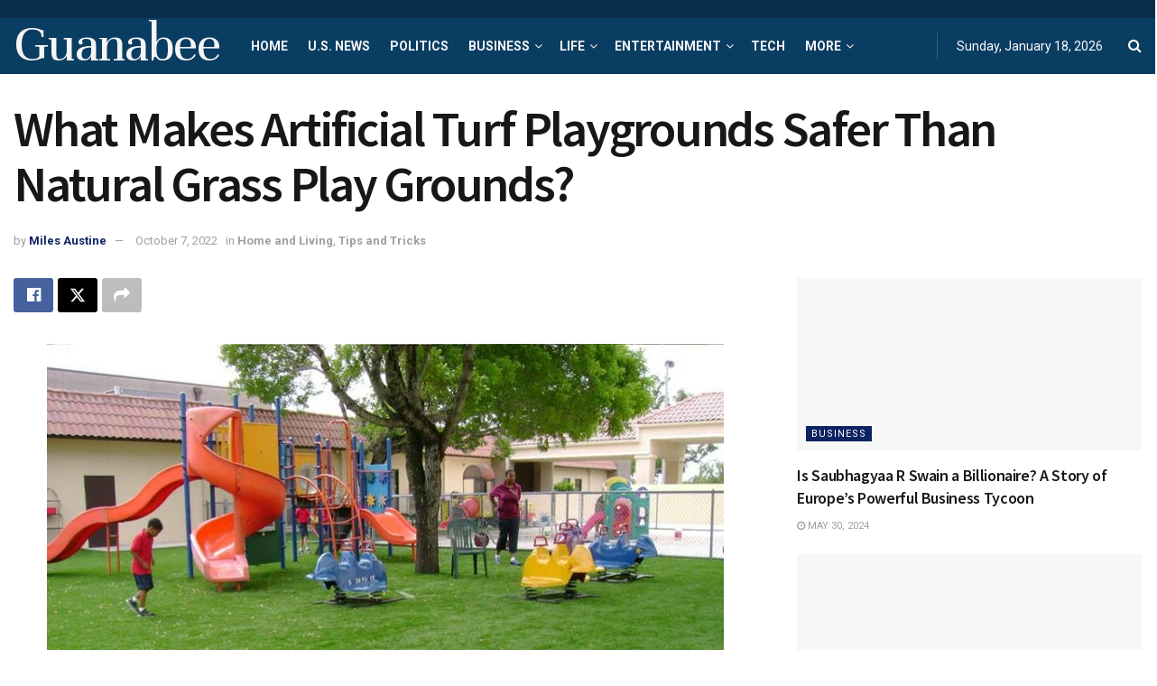

--- FILE ---
content_type: text/html; charset=utf-8
request_url: https://www.google.com/recaptcha/api2/aframe
body_size: 269
content:
<!DOCTYPE HTML><html><head><meta http-equiv="content-type" content="text/html; charset=UTF-8"></head><body><script nonce="A8M63N2QVE8RR1c9oiBGMw">/** Anti-fraud and anti-abuse applications only. See google.com/recaptcha */ try{var clients={'sodar':'https://pagead2.googlesyndication.com/pagead/sodar?'};window.addEventListener("message",function(a){try{if(a.source===window.parent){var b=JSON.parse(a.data);var c=clients[b['id']];if(c){var d=document.createElement('img');d.src=c+b['params']+'&rc='+(localStorage.getItem("rc::a")?sessionStorage.getItem("rc::b"):"");window.document.body.appendChild(d);sessionStorage.setItem("rc::e",parseInt(sessionStorage.getItem("rc::e")||0)+1);localStorage.setItem("rc::h",'1768769400544');}}}catch(b){}});window.parent.postMessage("_grecaptcha_ready", "*");}catch(b){}</script></body></html>